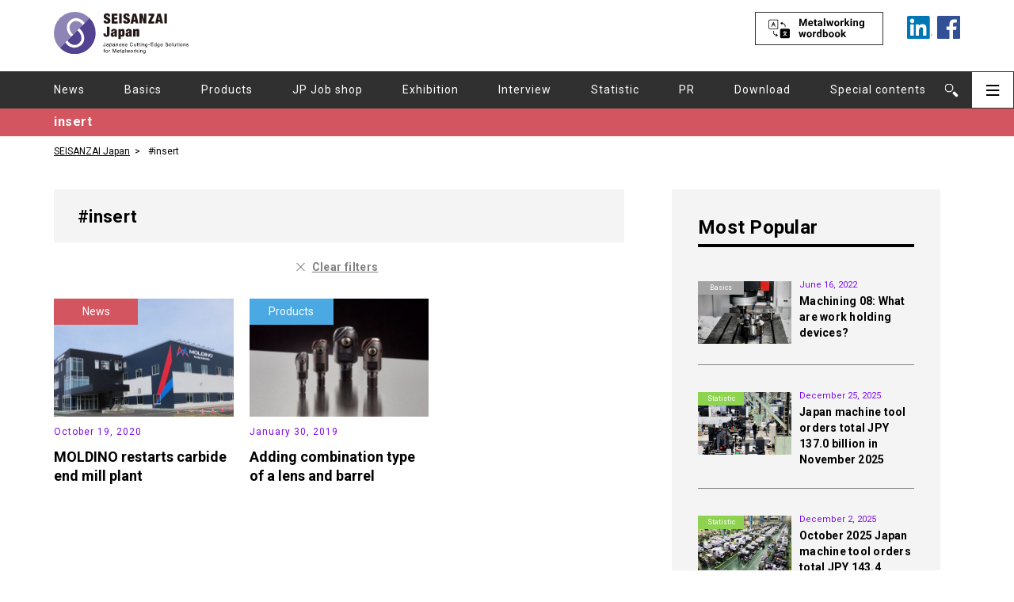

--- FILE ---
content_type: text/html; charset=UTF-8
request_url: https://seisanzai-japan.com/articletag/insert/
body_size: 6072
content:
<!DOCTYPE html>
<html lang="en" prefix="og: http://ogp.me/ns#">
<head>
<!-- Page hiding snippet (recommended) -->
<style>.async-hide { opacity: 0 !important} </style>
<script>
	var IS_PSI = navigator.userAgent.indexOf("Google Page Speed") >=0 || navigator.userAgent.indexOf("Lighthouse") >=0 || navigator.userAgent.indexOf("Speed Insights") >=0;
	if(!IS_PSI) {
(function(a,s,y,n,c,h,i,d,e){s.className+=' '+y;
h.end=i=function(){s.className=s.className.replace(RegExp(' ?'+y),'')};
(a[n]=a[n]||[]).hide=h;setTimeout(function(){i();h.end=null},c);
})(window,document.documentElement,'async-hide','dataLayer',4000,{'GTM-TWT3SK2':true});
}
</script>
<!-- Google Tag Manager -->
<script>if(!IS_PSI) {(function(w,d,s,l,i){w[l]=w[l]||[];w[l].push({'gtm.start':
new Date().getTime(),event:'gtm.js'});var f=d.getElementsByTagName(s)[0],
j=d.createElement(s),dl=l!='dataLayer'?'&l='+l:'';j.async=true;j.src=
'https://www.googletagmanager.com/gtm.js?id='+i+dl;f.parentNode.insertBefore(j,f);
})(window,document,'script','dataLayer','GTM-TWT3SK2');}</script>
<!-- End Google Tag Manager -->
<meta charset="utf-8">
<meta name="format-detection" content="telephone=no">
<meta http-equiv="X-UA-Compatible" content="IE=edge,chrome=1">
<meta name="viewport" content="width=device-width, initial-scale=1, maximum-scale=1, user-scalable=0">
<title>insert | Industry and Manufacturing News Archive | SEISANZAI Japan</title>
<meta name="description" content="Empower yourself with the latest trends in the Japanese machine tool and manufacturing industry through our archive of articles.">

<link rel="alternate" hreflang="en-us" href="https://seisanzai-japan.com/articletag/insert/">

<!--facebook-->
<meta property="og:title" content="insert | Industry and Manufacturing News Archive | SEISANZAI Japan">
<meta property="og:type" content="website">
<meta property="og:url" content="https://seisanzai-japan.com/articletag/insert/">
<meta property="og:image" content="//seisanzai-japan.com/assets/img/common/other/SJ_ogp.png">
<meta property="og:site_name" content="">
<meta property="og:description" content="Empower yourself with the latest trends in the Japanese machine tool and manufacturing industry through our archive of articles.">
<meta property="fb:app_id" content="">
<!--/facebook-->

<!--linkedin-->
<meta property="og:title" content="insert | Industry and Manufacturing News Archive | SEISANZAI Japan" />
<meta property="og:description" content="Empower yourself with the latest trends in the Japanese machine tool and manufacturing industry through our archive of articles." />
<meta property="og:url" content="https://seisanzai-japan.com/articletag/insert/" />
<meta property="og:image" content="//seisanzai-japan.com/assets/img/common/other/SJ_ogp.png" />
<!--/linkedin-->

<!--css-->
<link href="//seisanzai-japan.com/assets/css/style.css?v=1.0" rel="stylesheet">
<link href="//seisanzai-japan.com/assets/css/custom.css" rel="stylesheet">
<link href="https://fonts.googleapis.com/css?family=Roboto:400,700&display=swap" rel="stylesheet">
<!--/css-->

<!-- Favicons ==================================================-->
<link rel="icon" href="//seisanzai-japan.com/assets/img/common/icon/favicon.ico" type="image/vnd.microsoft.icon">

<!--[if lt IE 9]>
<script src="//cdn.jsdelivr.net/html5shiv/3.7.2/html5shiv.min.js"></script>
<script src="//cdnjs.cloudflare.com/ajax/libs/respond.js/1.4.2/respond.min.js"></script>
<![endif]-->

</head>
<body id="article" class='article tag archiveArticle article-new'>

    
<!-- Google Tag Manager (noscript) -->
<noscript><iframe src="https://www.googletagmanager.com/ns.html?id=GTM-TWT3SK2"
height="0" width="0" style="display:none;visibility:hidden"></iframe></noscript>
<!-- End Google Tag Manager (noscript) -->

<style>
#search #headerWrap .nav-list li.navSpecial span,
#headerWrap .nav-list li.navSpecial:hover span,
#search #headerWrap .nav-list li.navSpecial span
#search #headerWrap .nav-list li.navSpecial a,
#headerWrap .nav-list li.navSpecial:hover a,
#search #headerWrap .nav-list li.navSpecial a {color: #EDCC5A;}
#download #headerWrap .nav-list li.navDownload a,
#headerWrap .nav-list li.navDownload:hover a,
#download #headerWrap .nav-list li.navDownload a {color: #8382E3;}
#headerWrap .nav-list li.news.active a,
#headerWrap .nav-list li.news:hover a {color: #D35560;}
#headerWrap .nav-list li.basic-knowledge-about-machine-tools.active a,
#headerWrap .nav-list li.basic-knowledge-about-machine-tools:hover a {color: #a3a3a3;}
#headerWrap .nav-list li.new-products.active a,
#headerWrap .nav-list li.new-products:hover a {color: #4aa8e3;}
#headerWrap .nav-list li.japanese-job-shop-report.active a,
#headerWrap .nav-list li.japanese-job-shop-report:hover a {color: #9b69be;}
#headerWrap .nav-list li.exhibition-report.active a,
#headerWrap .nav-list li.exhibition-report:hover a {color: #55af81;}
#headerWrap .nav-list li.interview.active a,
#headerWrap .nav-list li.interview:hover a {color: #ed8c2e;}
#headerWrap .nav-list li.statistic.active a,
#headerWrap .nav-list li.statistic:hover a {color: #8dd350;}
#headerWrap .nav-list li.pr.active a,
#headerWrap .nav-list li.pr:hover a {color: #6b3a27;}
</style>
<header class="header clearfix">
    <div id="headerWrap">
    	<div class="menuOn">
    		<div class="closeSec"><p class="btnClose"></p></div>
            <div class="mainMenu__top">
                <span><a href="https://seisanzai-japan.com/search/"><img src="//seisanzai-japan.com/assets/img/common/other/btn-meta-mobile.svg" alt="Metalworking wordbook"></a></span>
                <ul class="nav-list">
                                        <li class=" news"><a href="https://seisanzai-japan.com/articlecat/news/">News</a></li>
                                        <li class=" basic-knowledge-about-machine-tools"><a href="https://seisanzai-japan.com/articlecat/basic-knowledge-about-machine-tools/">Basics</a></li>
                                        <li class=" new-products"><a href="https://seisanzai-japan.com/articlecat/new-products/">Products</a></li>
                                        <li class=" japanese-job-shop-report"><a href="https://seisanzai-japan.com/articlecat/japanese-job-shop-report/">JP Job shop</a></li>
                                        <li class=" exhibition-report"><a href="https://seisanzai-japan.com/articlecat/exhibition-report/">Exhibition</a></li>
                                        <li class=" interview"><a href="https://seisanzai-japan.com/articlecat/interview/">Interview</a></li>
                                        <li class=" statistic"><a href="https://seisanzai-japan.com/articlecat/statistic/">Statistic</a></li>
                                        <li class=" pr"><a href="https://seisanzai-japan.com/articlecat/pr/">PR</a></li>
                                        <li class="navDownload"><a href="https://seisanzai-japan.com/download/">Download</a></li>
                    <li class="subMenu">
                        <span>Special contents</span>
                        <ul class="subMenu__list">
                            <li><a href="https://seisanzai-japan.com/search/">Metalworking wordbook</a></li>
                        </ul>
                    </li>
                </ul>
            </div>
    		<div class="mainMenu">
    			<ul class="mainMenu__bottom clearfix">
    				<li><a href="https://seisanzai-japan.com/">Home</a></li>
                    <li><a href="https://seisanzai-japan.com/about/">About Us</a></li>
                    <li><a href="https://seisanzai-japan.com/about-seisanzai/">About SEISANZAI<br>Japan</a></li>
                    <li><a href="https://seisanzai-japan.com/notification/">Notification</a></li>
                    <li><a href="https://seisanzai-japan.com/privacy/">Privacy Policy</a></li>
                    <!-- <li><a href="https://seisanzai-japan.com/advertising-jp/">広告掲載について</a></li> -->
    			</ul>
                <div class="mainMenu__contact">
                    <a href="https://seisanzai-japan.com/contact/">
                        <img src="//seisanzai-japan.com/assets/img/common/other/btn-contact.svg" alt="contact">
                    </a>
                </div>
    		</div>
            <div class="mainMenu">
                
        		<div class="followSec clearfix">
                    <p>Follow Us On :</p>
        			<ul>

        				<li><a href="https://www.linkedin.com/showcase/seisanzai-japan/" target="_blank"><img src="//seisanzai-japan.com/assets/img/common/other/ico_in.png" alt="Linkedin"></a></li>
        				<li><a href="https://www.facebook.com/SEISANZAI.Japan/" target="_blank"><img src="//seisanzai-japan.com/assets/img/common/other/ico_fb.png" alt="Facebook"></a></li>
        			</ul>
        		</div>
                <p class="mainMenu__btnClose btnClose"><img src="//seisanzai-japan.com/assets/img/common/other/btn-close.svg" alt="contact"></p>
            </div>
    	</div>
    	<div class="topHeader">
	    	<div class="headerFix clearfix">
	    		<div class="headerBar searchBar">
	    			<p class="ico"><img src="//seisanzai-japan.com/assets/img/common/other/ico_search.svg" alt="Search"></p>
	    		</div>
	    		<div class="headerBar menuBar">
	    			<p class="ico">
                        <img class="pc" src="//seisanzai-japan.com/assets/img/common/other/ico_hambuger-black.svg" alt="">
                        <img class="sp" src="//seisanzai-japan.com/assets/img/common/other/ico_hambuger.svg" alt="">
                    </p>
	    		</div>
	    	</div>
            <div class="searchContentCM">
                <div class="searchBox clearfix">
                    <form action="https://seisanzai-japan.com/">
                        <input id="input-search" type="text" name="s" >
                        <button type="submit" value="submit">Search</button>
                    </form>
                </div>
            </div>
	    	<div class="mainHeader">
                <div class="headerInner fullContent">
                        	                <h1 class="logoS"><a href="https://seisanzai-japan.com/"><img class="pc" src="//seisanzai-japan.com/assets/img/common/other/logo.svg" alt="SEISANZAI Japanese Japanese Cutting-Edge Solutions for Metalworking"><img class="sp" src="//seisanzai-japan.com/assets/img/common/other/scrollLogoSP.svg" alt="SEISANZAI Japanese Japanese Cutting-Edge Solutions for Metalworking"></a><span class="sp">Japanese Cutting-Edge<br>Solutions for Metalworking</span>
    	    		    </h1>
                                                            <ul class="metaWork">
                        <span>
                            <a href="https://seisanzai-japan.com/search/"><img src="//seisanzai-japan.com/assets/img/common/other/btn-meta.svg" alt="Metalworking wordbook"></a>
                        </span>
                        <li>
                            <a href="https://www.linkedin.com/showcase/seisanzai-japan/" target="_blank">
                                <img src="//seisanzai-japan.com/assets/img/common/other/linkedin.svg" alt="linkedin">
                            </a>
                        </li>
                        <li>
                            <a href="https://www.facebook.com/SEISANZAI.Japan/" target="_blank">
                                <img src="//seisanzai-japan.com/assets/img/common/other/fb.svg" alt="facebook">
                            </a>
                        </li>
                    </ul>
                </div>
	    	</div>
    	</div>
        <div id="smallHeader" class="smallHeaderCM pc">
        <div class="topHeader">
            <div class="headerFix clearfix">
                <div class="headerBar searchBar">
                    <p class="ico"><img src="//seisanzai-japan.com/assets/img/common/other/ico_search.svg" alt="Search"></p>
                </div>
                <div class="headerBar menuBar">
                    <p class="ico">
                        <img class="pc" src="//seisanzai-japan.com/assets/img/common/other/ico_hambuger-black.svg" alt="">
                        <img class="sp" src="//seisanzai-japan.com/assets/img/common/other/ico_hambuger.svg" alt="">
                    </p>
                </div>
            </div>
            <div class="searchContentCM">
                <div class="searchBox clearfix">
                    <form action="https://seisanzai-japan.com/">
                        <input type="text" name="s" >
                        <button type="submit" value="submit">Search</button>
                    </form>
                    
                </div>
            </div>
            <div class="mainHeader">
                <div class="headerInner fullContent">
                    <p class="logoS"><a href="https://seisanzai-japan.com/"><img class="pc" src="//seisanzai-japan.com/assets/img/common/other/logo.svg" alt="SEISANZAI Japanese Japanese Cutting-Edge Solutions for Metalworking"><img class="sp" src="//seisanzai-japan.com/assets/img/common/other/scrollLogoSP.svg" alt="SEISANZAI Japanese Japanese Cutting-Edge Solutions for Metalworking"></a><span class="sp">Japanese Cutting-Edge<br>Solutions for Metalworking</span>
                    </p>
                    <ul class="metaWork">
                        <span>
                            <a href="https://seisanzai-japan.com/search/"><img src="//seisanzai-japan.com/assets/img/common/other/btn-meta.svg" alt="Metalworking wordbook"></a>
                        </span>
                        <li>
                            <a href="https://www.linkedin.com/showcase/seisanzai-japan/" target="_blank">
                                <img src="//seisanzai-japan.com/assets/img/common/other/linkedin.svg" alt="linkedin">
                            </a>
                        </li>
                        <li>
                            <a href="https://www.facebook.com/SEISANZAI.Japan/" target="_blank">
                                <img src="//seisanzai-japan.com/assets/img/common/other/fb.svg" alt="facebook">
                            </a>
                        </li>
                    </ul>
                </div>
            </div>
        </div>
        <div id="shortCat" class="shortCategoriesCM">
            <div class="fullContent clearfix">
                <ul class="catBox nav-list clearfix">
                                            <li class=" news"><a href="https://seisanzai-japan.com/articlecat/news/">News</a></li>
                                            <li class=" basic-knowledge-about-machine-tools"><a href="https://seisanzai-japan.com/articlecat/basic-knowledge-about-machine-tools/">Basics</a></li>
                                            <li class=" new-products"><a href="https://seisanzai-japan.com/articlecat/new-products/">Products</a></li>
                                            <li class=" japanese-job-shop-report"><a href="https://seisanzai-japan.com/articlecat/japanese-job-shop-report/">JP Job shop</a></li>
                                            <li class=" exhibition-report"><a href="https://seisanzai-japan.com/articlecat/exhibition-report/">Exhibition</a></li>
                                            <li class=" interview"><a href="https://seisanzai-japan.com/articlecat/interview/">Interview</a></li>
                                            <li class=" statistic"><a href="https://seisanzai-japan.com/articlecat/statistic/">Statistic</a></li>
                                            <li class=" pr"><a href="https://seisanzai-japan.com/articlecat/pr/">PR</a></li>
                                        <li class="navDownload"><a href="https://seisanzai-japan.com/download/">Download</a></li>
                    <li class="subMenu navSpecial">
                        <a class="subMenu__link" href="javascript:;">Special contents</a>
                        <ul class="subMenu__list">
                            <li><a href="https://seisanzai-japan.com/search/">Metalworking wordbook</a></li>
                        </ul>
                    </li>
                </ul>
            </div>
        </div>
        </div>
        
    	<div id="shortCat" class="shortCategoriesCM">
    		<div class="fullContent clearfix">
    			<ul class="catBox nav-list">
                                            <li class=" news"><a href="https://seisanzai-japan.com/articlecat/news/">News</a></li>
                                            <li class=" basic-knowledge-about-machine-tools"><a href="https://seisanzai-japan.com/articlecat/basic-knowledge-about-machine-tools/">Basics</a></li>
                                            <li class=" new-products"><a href="https://seisanzai-japan.com/articlecat/new-products/">Products</a></li>
                                            <li class=" japanese-job-shop-report"><a href="https://seisanzai-japan.com/articlecat/japanese-job-shop-report/">JP Job shop</a></li>
                                            <li class=" exhibition-report"><a href="https://seisanzai-japan.com/articlecat/exhibition-report/">Exhibition</a></li>
                                            <li class=" interview"><a href="https://seisanzai-japan.com/articlecat/interview/">Interview</a></li>
                                            <li class=" statistic"><a href="https://seisanzai-japan.com/articlecat/statistic/">Statistic</a></li>
                                            <li class=" pr"><a href="https://seisanzai-japan.com/articlecat/pr/">PR</a></li>
                                        <li class="navDownload"><a href="https://seisanzai-japan.com/download">Download</a></li>
                    <li class="subMenu navSpecial">
                        <a class="subMenu__link" href="javascript:;">Special contents</a>
                        <ul class="subMenu__list">
                            <li><a href="https://seisanzai-japan.com/search/">Metalworking wordbook</a></li>
                        </ul>
                    </li>
    			</ul>
    		</div>
    	</div>
    </div>
    

        <div class="category-name" style="background-color:#D35560; ">
        <p class="fullContent">
            insert        </p>
    </div>
</header>

    <ul class="breadcumb clearfix cs-breadcrumb">
        <li><a href="https://seisanzai-japan.com/">SEISANZAI Japan</a></li>
        <li>#insert</li>
    </ul>
    <div id="wrap">
        <!-- Main Content
        ================================================== -->
        <main>
            <div class="secInner">
                <div class="listCat listTag fullContent">
                    <div class="fullContent__left">
                        <div class="search-result">
                            <h2 class="tagName">#insert</h2>
                            <p class="clear"><a href="https://seisanzai-japan.com/article/">Clear filters</a></p>
                        </div>
                        <div class="catContent article-new__list">
                                                            <div class="article-new__item">
                                    <p class="article-new__img">
                                        <a href="https://seisanzai-japan.com/article/p2073/">
                                                                                                                                <picture>
                                                <source media="(max-width: 375px)" srcset="https://seisanzai-japan.com/wp/wp-content/themes/wp-templ/timthumb/timthumb.php?src=/wp/wp-content/uploads/2020/10/photo-2020-10-05.jpg&amp;h=91&amp;w=138&amp;zc=1">
                                                <img src="https://seisanzai-japan.com/wp/wp-content/themes/wp-templ/timthumb/timthumb.php?src=/wp/wp-content/uploads/2020/10/photo-2020-10-05.jpg&amp;h=300&amp;w=454&amp;zc=1" alt="MOLDINO restarts carbide end mill plant" style="width:auto;">
                                            </picture> 
                                                                                                                        </a>
                                                                                <span class="article-new__category" style="background-color:#D35560;">
                                            <a href="https://seisanzai-japan.com/articlecat/news">News</a>
                                        </span>
                                    </p>
                                    <div class="article-new__content">
                                        <p class="article-new__date">October 19, 2020</p>
                                        <h2><a href="https://seisanzai-japan.com/article/p2073/">MOLDINO restarts carbide end mill plant</a></h2>
                                    </div>
                                </div>
                                                            <div class="article-new__item">
                                    <p class="article-new__img">
                                        <a href="https://seisanzai-japan.com/article/p686/">
                                                                                                                                <picture>
                                                <source media="(max-width: 375px)" srcset="https://seisanzai-japan.com/wp/wp-content/themes/wp-templ/timthumb/timthumb.php?src=/wp/wp-content/uploads/2019/01/f7c950e30fd37a307822cb1d733baae8-1024x699.jpg&amp;h=91&amp;w=138&amp;zc=1">
                                                <img src="https://seisanzai-japan.com/wp/wp-content/themes/wp-templ/timthumb/timthumb.php?src=/wp/wp-content/uploads/2019/01/f7c950e30fd37a307822cb1d733baae8-1024x699.jpg&amp;h=300&amp;w=454&amp;zc=1" alt="Adding combination type of a lens and barrel" style="width:auto;">
                                            </picture> 
                                                                                                                        </a>
                                                                                <span class="article-new__category" style="background-color:#4aa8e3;">
                                            <a href="https://seisanzai-japan.com/articlecat/new-products">Products</a>
                                        </span>
                                    </p>
                                    <div class="article-new__content">
                                        <p class="article-new__date">January 30, 2019</p>
                                        <h2><a href="https://seisanzai-japan.com/article/p686/">Adding combination type of a lens and barrel</a></h2>
                                    </div>
                                </div>
                                                    </div>
                                            </div>
                    <aside class="sidebar newsListRight fullContent__right">
                        <!-- JavaScript SDK Fanpage Facebook -->
<div id="fb-root"></div>
    <script async defer crossorigin="anonymous" src="https://connect.facebook.net/en_UM/sdk.js#xfbml=1&version=v5.0"></script>
<!-- End JavaScript SDK Fanpage Facebook  -->


<!-- Japanʼs Machine Tool Order -->
<div class="sidebar-item machine-tool-top">
    <div class="machine-tool">
                <div class="machine-tool__top">
            <p class="machine-tool__title">Japanʼs Machine Tool Order</p>
                            <p class="machine-tool__subTitle">November, 2025</p>
                    </div>
        <div class="machine-tool__bottom">
            <span>★ billions of yen</span>
            <table>
                <thead>
                    <tr>
                        <th class="text-small">Total order</th>
                        <th class="text-big text-right">137</th>
                    </tr>
                </thead>
                <tbody>
                    <tr>
                        <td>Domestic order</td>
                        <td class="text-big text-right">32</td>
                    </tr>
                    <tr>
                        <td>Foreign order</td>
                        <td class="text-big text-right">105</td>
                    </tr>
                </tbody>
            </table>
            <p>
                ※The information will be updated every month.
            </p>
        </div>
    </div>
    <p class="machine-tool__titleBottom">Source :  Japan Machine Tool Builderʼs Association</p>
</div>

<!-- Banner -->
     	
    	
<!-- Get Popular post -->
<div class="sidebar-item">
                <div class="popularList">
        <h5 class="titleSec">Most Popular</h5>
                <div class="popularBox clearfix">
            <div class="imgFeatured">
                <a href="https://seisanzai-japan.com/article/p3539/">
                                            <img src="https://seisanzai-japan.com/wp/wp-content/themes/wp-templ/timthumb/timthumb.php?src=/wp/wp-content/uploads/2022/06/3dcb20d5499130cfabab30bee984338c.jpeg&amp;h=158&amp;w=236&amp;zc=1" alt="" />                    
                                    </a>
                                <p class="article-new__category small" style="background-color:#a3a3a3;">
                    <a href="https://seisanzai-japan.com/articlecat/basic-knowledge-about-machine-tools/">Basics</a>
                </p>
                <span>1st</span>
            </div>
            <div class="popularContent">
                <p class="date-time">June 16, 2022</p>
                <h4>
                    <a href="https://seisanzai-japan.com/article/p3539/">Machining 08: What are work holding devices?</a>
                </h4>
            </div>
        </div>
                <div class="popularBox clearfix">
            <div class="imgFeatured">
                <a href="https://seisanzai-japan.com/article/p6016/">
                                            <img src="https://seisanzai-japan.com/wp/wp-content/themes/wp-templ/timthumb/timthumb.php?src=/wp/wp-content/uploads/2025/12/6e908c1f8f4ac68ed66aeac9d5942568.jpg&amp;h=158&amp;w=236&amp;zc=1" alt="" />                    
                                    </a>
                                <p class="article-new__category small" style="background-color:#8dd350;">
                    <a href="https://seisanzai-japan.com/articlecat/statistic/">Statistic</a>
                </p>
                <span>2nd</span>
            </div>
            <div class="popularContent">
                <p class="date-time">December 25, 2025</p>
                <h4>
                    <a href="https://seisanzai-japan.com/article/p6016/">Japan machine tool orders total JPY 137.0 billion in November 2025</a>
                </h4>
            </div>
        </div>
                <div class="popularBox clearfix">
            <div class="imgFeatured">
                <a href="https://seisanzai-japan.com/article/p5946/">
                                            <img src="https://seisanzai-japan.com/wp/wp-content/themes/wp-templ/timthumb/timthumb.php?src=/wp/wp-content/uploads/2025/12/5bb10e046757150199dfcbf591541d87.jpg&amp;h=158&amp;w=236&amp;zc=1" alt="" />                    
                                    </a>
                                <p class="article-new__category small" style="background-color:#8dd350;">
                    <a href="https://seisanzai-japan.com/articlecat/statistic/">Statistic</a>
                </p>
                <span>3rd</span>
            </div>
            <div class="popularContent">
                <p class="date-time">December 2, 2025</p>
                <h4>
                    <a href="https://seisanzai-japan.com/article/p5946/">October 2025 Japan machine tool orders total JPY 143.4 billion</a>
                </h4>
            </div>
        </div>
            </div>
        </div>
<!-- End Popular post -->

<!-- Get Recommend post -->
<div class="sidebar-item">
            <div class="popularList">
        <h5 class="titleSec">Recommended Articles</h5>
                <div class="popularBox recommend clearfix">
            <div class="imgFeatured">
                <a href="https://seisanzai-japan.com/article/p3664/">
                                            <img src="https://seisanzai-japan.com/wp/wp-content/themes/wp-templ/timthumb/timthumb.php?src=/wp/wp-content/uploads/2022/08/71d159009e6956acf010c2bb4fb2b4b9-724x1024.jpg&amp;h=71&amp;w=106&amp;zc=1" alt="" />                    
                                    </a>
                                <p class="article-new__category small" style="background-color:#D35560;">
                    <a href="https://seisanzai-japan.com/articlecat/news">News</a>
                </p>
            </div>
            <div class="popularContent">
                <p class="date-time">August 9, 2022</p>
                <h4>
                    <a href="https://seisanzai-japan.com/article/p3664/">Machine Tool Industry Vision 2030</a>
                </h4>
            </div>
        </div>
                <div class="popularBox recommend clearfix">
            <div class="imgFeatured">
                <a href="https://seisanzai-japan.com/article/p3278/">
                                            <img src="https://seisanzai-japan.com/wp/wp-content/themes/wp-templ/timthumb/timthumb.php?src=/wp/wp-content/uploads/2022/03/528d97f178b329245c95c579e80b78bb.jpg&amp;h=71&amp;w=106&amp;zc=1" alt="" />                    
                                    </a>
                                <p class="article-new__category small" style="background-color:#a3a3a3;">
                    <a href="https://seisanzai-japan.com/articlecat/basic-knowledge-about-machine-tools">Basics</a>
                </p>
            </div>
            <div class="popularContent">
                <p class="date-time">March 24, 2022</p>
                <h4>
                    <a href="https://seisanzai-japan.com/article/p3278/">Machining 01: Basic knowledge about machine tools</a>
                </h4>
            </div>
        </div>
                <div class="popularBox recommend clearfix">
            <div class="imgFeatured">
                <a href="https://seisanzai-japan.com/article/p3677/">
                                            <img src="https://seisanzai-japan.com/wp/wp-content/themes/wp-templ/timthumb/timthumb.php?src=/wp/wp-content/uploads/2022/08/drill-set-444485_1920-1024x683.jpg&amp;h=71&amp;w=106&amp;zc=1" alt="" />                    
                                    </a>
                                <p class="article-new__category small" style="background-color:#a3a3a3;">
                    <a href="https://seisanzai-japan.com/articlecat/basic-knowledge-about-machine-tools">Basics</a>
                </p>
            </div>
            <div class="popularContent">
                <p class="date-time">August 23, 2022</p>
                <h4>
                    <a href="https://seisanzai-japan.com/article/p3677/">Machining 09: What are tool holders?</a>
                </h4>
            </div>
        </div>
                <p class="btnMore"><a href="https://seisanzai-japan.com/recommended/">More</a></p>
    </div>
        </div>
<!-- End Recommend post -->

<!-- Show ads -->
<div class="sidebar-item">
    <h5 class="titleSec">Special contents</h5>
    <p class="verticalAds verticalSmallAds banner3">
        <a href="/search/">
            <img src="//seisanzai-japan.com/assets/img/common/other/banner3.svg" alt="Metalworking wordbook">
        </a>
    </p>
</div>
<!-- End ads -->

<!-- Show ads -->  
<div class="sidebar-item aligncenter">
    <h5 class="titleSec">Check out our facebook</h5>    
    <div id="fb-container">
        <div class="fb-page" data-href="https://www.facebook.com/SEISANZAI.Japan/" data-tabs="timeline" data-height="350" data-small-header="false" data-adapt-container-width="true" data-hide-cover="false" data-show-facepile="true"><blockquote cite="https://www.facebook.com/SEISANZAI.Japan/" class="fb-xfbml-parse-ignore"><a href="https://www.facebook.com/SEISANZAI.Japan/">SEISANZAIJapan</a></blockquote></div>
      </div>     
</div>
<!-- End fanpage -->

<!-- Show ads -->
<div class="sidebar-item">
    <h5 class="titleSec">Official partner</h5>
    <p class="verticalAds verticalSmallAds">
        <a target="_blank" href="https://seisanzai-marketing.jp/index.php">
            <img class="pc" src="//seisanzai-japan.com/assets/img/common/other/banner4_new.png" alt="every marketing for metal working">
            <img class="sp" src="//seisanzai-japan.com/assets/img/common/other/banner4_new_sp.png" alt="every marketing for metal working">
        </a>
    </p>
    <p class="verticalAds verticalSmallAds">
        <a target="_blank" href="https://www.robot-digest.com/">
            <img class="pc" src="//seisanzai-japan.com/assets/img/common/other/banner5_new.png" alt="ROBOT DIGEST">
            <img class="sp" src="//seisanzai-japan.com/assets/img/common/other/banner5_new_sp.png" alt="ROBOT DIGEST">
        </a>
    </p>
    <p class="verticalAds verticalSmallAds">
        <a target="_blank" href="https://robot-technology.jp/">
            <img class="pc" src="//seisanzai-japan.com/assets/img/common/other/bnr_sidebar1.png" alt="ROBOT TECHNOLOGY JAPAN">
            <img class="sp" src="//seisanzai-japan.com/assets/img/common/other/bnr_sidebar1_sp.png" alt="ROBOT TECHNOLOGY JAPAN">
        </a>
    </p>
    <p class="verticalAds verticalSmallAds">
        <a target="_blank" href="https://mect-japan.com/2025/">
            <img class="pc" src="//seisanzai-japan.com/assets/img/common/other/bnr_sidebar2.png" alt="MECHATRONICS TECHNOLOGY JAPAN">
            <img class="sp" src="//seisanzai-japan.com/assets/img/common/other/bnr_sidebar2_sp.png" alt="MECHATRONICS TECHNOLOGY JAPAN">
        </a>
    </p>
</div>
<!-- End fanpage -->                    </aside>
                </div>
            </div>
        </main>
    </div><!-- #wrap -->
<!--Footer ==================================================
================================================== -->

    <footer class="footer">
	<div class="footer__top">
		<div class="footer__inner fullContent">
			<p class="footer__title">Explore the<br class="sp"> SEISANZAI Japan</p>
			<div class="menuFooter">
				<ul class="menuFooter__list">
					<li><a href="https://seisanzai-japan.com/">Home</a></li>
					<li><a href="https://seisanzai-japan.com/about-seisanzai/">About SEISANZAI Japan</a></li>
					<li><a href="https://seisanzai-japan.com/privacy/">Privacy Policy</a></li>
					<li class="sp"><a href="https://seisanzai-japan.com/contact/">Contact Us</a></li>
				</ul>
				<ul class="menuFooter__list">
					<li><a href="https://seisanzai-japan.com/about/">About us</a></li>
					<li><a href="https://seisanzai-japan.com/notification/">Notification</a></li>
					<!-- <li><a href="https://seisanzai-japan.com/advertising-jp/">広告掲載について</a></li> -->
					<li class="pc"><a href="https://seisanzai-japan.com/contact/">Contact Us</a></li>
				</ul>
			</div>
			<ul class="followUs">
				<p>Follow Us On :</p>
				<li>
					<a href="https://www.linkedin.com/showcase/seisanzai-japan/" target="_blank">
						<img src="//seisanzai-japan.com/assets/img/common/other/linkedin.svg" alt="linkedin">
					</a>
				</li>
				<li>
					<a href="https://www.facebook.com/SEISANZAI.Japan/" target="_blank">
						<img src="//seisanzai-japan.com/assets/img/common/other/fb.svg" alt="facebook">
					</a>
				</li>
			</ul>
		</div>
	</div>
	<div class="footer__bottom">
		<div class="footer__inner fullContent">
			<p class="license">© 2018 SEISANZAI Japan</p>
		</div>
	</div>
</footer>

<script src="//ajax.googleapis.com/ajax/libs/jquery/1.12.4/jquery.min.js"></script>
<script>window.jQuery || document.write('<script src="//seisanzai-japan.com/assets/js/lib/jquery1-12-4.min.js"><\/script>')</script>
<script type="text/javascript" src="//seisanzai-japan.com/assets/js/lib/common.js"></script>
<script type="text/javascript" src="//seisanzai-japan.com/assets/js/lib/smoothscroll.js"></script>
<script type="text/javascript" src="//seisanzai-japan.com/assets/js/lib/biggerlink.js"></script>
<!-- <script type="text/javascript" src="//seisanzai-japan.com/assets/js/functions.js"></script> -->
<script type="text/javascript" src="//seisanzai-japan.com/assets/js/lib/jquery.matchHeight.min.js"></script>
<script type="text/javascript" src="//seisanzai-japan.com/assets/js/lib/jquery-ui.min.js"></script>

    <script type="text/javascript">
    jQuery(document).ready(function($) {
      $(window).bind("load", function(){
      setTimeout(function() {
      var container_width = $('#fb-container').width();
        $('#fb-container').html('<div class="fb-page" ' +
        'data-href="https://www.facebook.com/SEISANZAI.Japan/"' +
        ' data-width="' + container_width + '" data-tabs="timeline" data-height="350" data-small-header="false" data-adapt-container-width="true" data-hide-cover="false" data-show-facepile="false"><div class="fb-xfbml-parse-ignore"><blockquote cite="https://www.facebook.com/SEISANZAI.Japan/"><a href="https://www.facebook.com/SEISANZAI.Japan/">SEISANZAI</a></blockquote></div></div>');
        FB.XFBML.parse( );
      }, 100);
    });
    });
</script>
    <script>
        $('.contentBox').matchHeight();
        $('.contentBox').biggerlink();
    </script>

<!-- End Document
================================================== -->
    </body>
</html>


--- FILE ---
content_type: image/svg+xml
request_url: https://seisanzai-japan.com/assets/img/common/other/ico_hambuger.svg
body_size: 23
content:
<svg xmlns="http://www.w3.org/2000/svg" viewBox="1309 33 32 26">
  <defs>
    <style>
      .cls-1 {
        fill: none;
        stroke: #fff;
        stroke-miterlimit: 10;
        stroke-width: 2px;
      }
    </style>
  </defs>
  <g id="Group_68" data-name="Group 68" transform="translate(9 -3)">
    <line id="Line_6" data-name="Line 6" class="cls-1" x2="32" transform="translate(1300 37)"/>
    <line id="Line_7" data-name="Line 7" class="cls-1" x2="32" transform="translate(1300 48.947)"/>
    <line id="Line_8" data-name="Line 8" class="cls-1" x2="32" transform="translate(1300 61)"/>
  </g>
</svg>


--- FILE ---
content_type: image/svg+xml
request_url: https://seisanzai-japan.com/assets/img/common/other/btn-contact.svg
body_size: 1528
content:
<?xml version="1.0" encoding="utf-8"?>
<!-- Generator: Adobe Illustrator 23.1.1, SVG Export Plug-In . SVG Version: 6.00 Build 0)  -->
<svg version="1.1" id="Layer_1" xmlns="http://www.w3.org/2000/svg" xmlns:xlink="http://www.w3.org/1999/xlink" x="0px" y="0px"
	 width="254px" height="55px" viewBox="0 0 254 55" style="enable-background:new 0 0 254 55;" xml:space="preserve">
<style type="text/css">
	.st0{fill:none;}
	.st1{fill:none;stroke:#FFFFFF;}
	.st2{enable-background:new    ;}
	.st3{fill:#FFFFFF;}
	.st4{fill:#FFFFFF;stroke:#FFFFFF;stroke-width:0.5;}
</style>
<g id="Group_42067" transform="translate(9249 44.056)">
	<g id="Rectangle_6741" transform="translate(-9249 -44.056)">
		<rect class="st0" width="254" height="55"/>
		<rect x="0.5" y="0.5" class="st1" width="253" height="54"/>
	</g>
	<g class="st2">
		<path class="st3" d="M-9144.1-14.8c-0.1,1.2-0.5,2.2-1.4,2.9c-0.8,0.7-1.9,1.1-3.2,1.1c-1.5,0-2.6-0.5-3.4-1.5s-1.3-2.3-1.3-4
			v-0.7c0-1.1,0.2-2.1,0.6-2.9c0.4-0.8,0.9-1.5,1.7-1.9c0.7-0.4,1.5-0.7,2.5-0.7c1.3,0,2.4,0.4,3.2,1.1c0.8,0.7,1.3,1.7,1.4,3h-2.3
			c-0.1-0.7-0.3-1.3-0.6-1.6s-0.9-0.5-1.6-0.5c-0.8,0-1.4,0.3-1.8,0.8c-0.4,0.6-0.6,1.4-0.6,2.6v0.9c0,1.2,0.2,2.1,0.6,2.7
			c0.4,0.6,1,0.9,1.8,0.9c0.7,0,1.3-0.2,1.6-0.5c0.4-0.3,0.6-0.8,0.6-1.5H-9144.1z"/>
		<path class="st3" d="M-9142.6-15.4c0-0.8,0.2-1.6,0.5-2.2c0.3-0.7,0.8-1.2,1.4-1.5c0.6-0.4,1.3-0.5,2.1-0.5c1.1,0,2.1,0.3,2.8,1
			c0.7,0.7,1.1,1.6,1.2,2.8l0,0.6c0,1.3-0.4,2.3-1.1,3.1c-0.7,0.8-1.7,1.2-2.9,1.2s-2.2-0.4-2.9-1.2s-1.1-1.8-1.1-3.2V-15.4z
			 M-9140.4-15.2c0,0.8,0.2,1.4,0.5,1.8c0.3,0.4,0.7,0.6,1.3,0.6c0.5,0,1-0.2,1.3-0.6c0.3-0.4,0.5-1.1,0.5-2c0-0.8-0.2-1.4-0.5-1.8
			c-0.3-0.4-0.7-0.6-1.3-0.6c-0.6,0-1,0.2-1.3,0.6C-9140.2-16.8-9140.4-16.1-9140.4-15.2z"/>
		<path class="st3" d="M-9130.7-19.5l0.1,1c0.6-0.8,1.4-1.1,2.4-1.1c0.9,0,1.6,0.3,2,0.8s0.7,1.3,0.7,2.4v5.5h-2.3v-5.4
			c0-0.5-0.1-0.8-0.3-1s-0.6-0.3-1-0.3c-0.6,0-1.1,0.3-1.4,0.8v6h-2.3v-8.5H-9130.7z"/>
		<path class="st3" d="M-9120.8-21.6v2.1h1.4v1.7h-1.4v4.2c0,0.3,0.1,0.5,0.2,0.7s0.3,0.2,0.7,0.2c0.2,0,0.5,0,0.7-0.1v1.7
			c-0.4,0.1-0.9,0.2-1.4,0.2c-1.6,0-2.4-0.8-2.4-2.4v-4.6h-1.2v-1.7h1.2v-2.1H-9120.8z"/>
		<path class="st3" d="M-9112.8-11.1c-0.1-0.2-0.2-0.5-0.2-0.8c-0.5,0.6-1.3,0.9-2.1,0.9c-0.8,0-1.5-0.2-2.1-0.7
			c-0.5-0.5-0.8-1.1-0.8-1.8c0-0.9,0.3-1.6,1-2.1s1.6-0.7,2.9-0.7h1v-0.5c0-0.4-0.1-0.7-0.3-0.9c-0.2-0.2-0.5-0.4-0.9-0.4
			c-0.4,0-0.7,0.1-0.9,0.3c-0.2,0.2-0.3,0.4-0.3,0.8h-2.3c0-0.5,0.2-0.9,0.5-1.4c0.3-0.4,0.7-0.7,1.3-1c0.6-0.2,1.2-0.4,1.9-0.4
			c1,0,1.9,0.3,2.5,0.8c0.6,0.5,0.9,1.3,0.9,2.2v3.7c0,0.8,0.1,1.4,0.3,1.8v0.1H-9112.8z M-9114.6-12.6c0.3,0,0.6-0.1,0.9-0.2
			s0.5-0.3,0.6-0.6v-1.5h-0.8c-1.1,0-1.7,0.4-1.8,1.2l0,0.1c0,0.3,0.1,0.5,0.3,0.7C-9115.2-12.7-9115-12.6-9114.6-12.6z"/>
		<path class="st3" d="M-9105.2-12.7c0.4,0,0.8-0.1,1-0.3c0.3-0.2,0.4-0.5,0.4-0.9h2.1c0,0.6-0.2,1.1-0.5,1.6
			c-0.3,0.5-0.7,0.8-1.3,1.1c-0.5,0.3-1.1,0.4-1.8,0.4c-1.2,0-2.2-0.4-2.9-1.2c-0.7-0.8-1-1.8-1-3.2v-0.1c0-1.3,0.3-2.3,1-3.1
			c0.7-0.8,1.6-1.2,2.9-1.2c1.1,0,1.9,0.3,2.5,0.9c0.6,0.6,1,1.4,1,2.4h-2.1c0-0.4-0.1-0.8-0.4-1.1c-0.3-0.3-0.6-0.4-1-0.4
			c-0.5,0-0.9,0.2-1.2,0.6c-0.3,0.4-0.4,1-0.4,1.9v0.2c0,0.9,0.1,1.5,0.4,1.9S-9105.7-12.7-9105.2-12.7z"/>
		<path class="st3" d="M-9097.2-21.6v2.1h1.4v1.7h-1.4v4.2c0,0.3,0.1,0.5,0.2,0.7c0.1,0.1,0.3,0.2,0.7,0.2c0.2,0,0.5,0,0.7-0.1v1.7
			c-0.4,0.1-0.9,0.2-1.4,0.2c-1.6,0-2.4-0.8-2.4-2.4v-4.6h-1.2v-1.7h1.2v-2.1H-9097.2z"/>
		<path class="st3" d="M-9081-22.4v7.5c0,1.2-0.4,2.2-1.2,3s-1.8,1.1-3.2,1.1c-1.3,0-2.4-0.4-3.2-1.1s-1.2-1.7-1.2-2.9v-7.6h2.3v7.5
			c0,0.7,0.2,1.3,0.5,1.6s0.9,0.5,1.5,0.5c1.3,0,2-0.7,2-2.1v-7.6H-9081z"/>
		<path class="st3" d="M-9074.2-13.4c0-0.3-0.1-0.5-0.4-0.7s-0.7-0.3-1.3-0.4c-2-0.4-3-1.3-3-2.6c0-0.8,0.3-1.4,0.9-1.9
			c0.6-0.5,1.4-0.8,2.4-0.8c1.1,0,1.9,0.3,2.6,0.8c0.6,0.5,1,1.2,1,2h-2.3c0-0.3-0.1-0.6-0.3-0.8c-0.2-0.2-0.5-0.3-1-0.3
			c-0.4,0-0.7,0.1-0.9,0.3c-0.2,0.2-0.3,0.4-0.3,0.7c0,0.2,0.1,0.5,0.4,0.6c0.2,0.2,0.6,0.3,1.2,0.4s1,0.2,1.4,0.4
			c1.2,0.4,1.8,1.2,1.8,2.3c0,0.8-0.3,1.4-1,1.9c-0.7,0.5-1.5,0.7-2.6,0.7c-0.7,0-1.3-0.1-1.9-0.4c-0.5-0.3-1-0.6-1.3-1
			s-0.5-0.9-0.5-1.4h2.1c0,0.4,0.2,0.7,0.4,0.9c0.3,0.2,0.6,0.3,1.1,0.3c0.4,0,0.8-0.1,1-0.2C-9074.3-12.9-9074.2-13.1-9074.2-13.4z
			"/>
	</g>
	<g id="noun_Mail_1779506" transform="translate(-9225 -49.056)">
		<g id="Group_42069" transform="translate(8 22)">
			<path id="Path_341006" class="st4" d="M0,20.1h30.2V0H0V20.1z M15.1,13.7l4.6-3.9l9.5,9.6H0.9l9.5-9.6L15.1,13.7z M20.3,9.3
				l9.2-7.8v17.1L20.3,9.3z M15.1,12.8L0.9,0.7h28.2L15.1,12.8z M9.9,9.3l-9.2,9.3V1.5L9.9,9.3z"/>
		</g>
	</g>
</g>
</svg>
